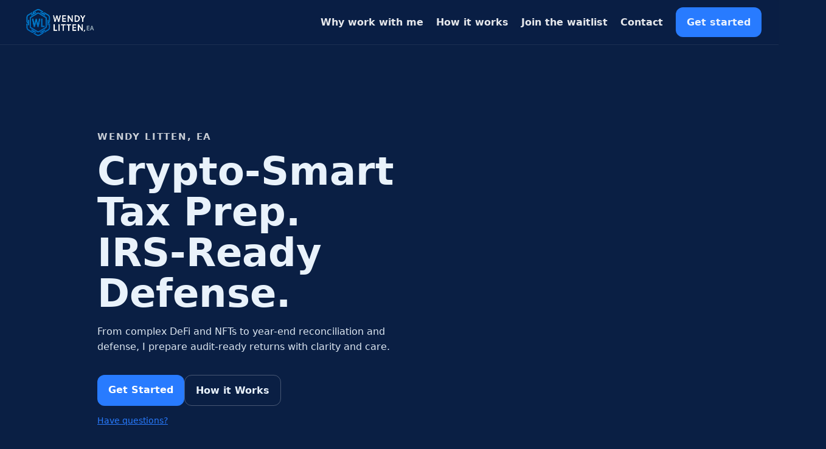

--- FILE ---
content_type: text/html; charset=UTF-8
request_url: https://wendylitten.com/?page_id=367
body_size: 2656
content:
<!doctype html><html lang=en><head><meta name=generator content="Hugo 0.128.2"><meta charset=utf-8><meta name=viewport content="width=device-width,initial-scale=1"><title>Wendy Litten, EA — Crypto Tax & IRS Resolution</title>
<link rel=stylesheet href=/css/site.css><link rel=canonical href=https://wendylitten.com/><meta name=description content="Crypto tax filing for 2026 opens soon. Join the waitlist."><link rel=preconnect href=https://fonts.gstatic.com crossorigin><link href="https://fonts.googleapis.com/css2?family=Nunito:wght@400;600;700;800&family=Source+Sans+Pro:wght@400;600&display=swap" rel=stylesheet><link rel=icon type=image/png sizes=32x32 href=/img/favicon.png><link rel=apple-touch-icon sizes=180x180 href=/img/apple-touch-icon.png><meta property="og:title" content="Wendy Litten, EA — Crypto Tax & IRS Resolution"><meta property="og:description" content="Crypto tax filing for 2026 opens soon. Join the waitlist."><meta property="og:image" content="/img/og-image.png"><meta property="og:type" content="website"></head><body><header class=nav><a class=brand href=/><img src=/img/logo.png alt="Wendy Litten, EA logo" height=32></a><nav><a href=#home></a><a href=#benefits>Why work with me</a>
<a href=#process>How it works</a>
<a href=#waitlist>Join the waitlist</a>
<a href=#contact>Contact</a>
<a class=btn href=#waitlist>Get started</a></nav></header><section id=home class="block light"><div class=wrap><div class=content><div class="hero hero--brand"><div class=hero__inner><div class=hero__copy><p class=eyebrow>Wendy Litten, EA</p><h1>Crypto-Smart Tax Prep.<br>IRS-Ready Defense.</h1><p class=lead>From complex DeFi and NFTs to year-end reconciliation and defense, I prepare audit-ready returns with clarity and care.</p></div><div class=cta-row><a class=btn href=#waitlist>Get Started</a>
<a class="btn btn--ghost" href=#process>How it Works</a></div><p style=margin-top:.8rem;font-size:.9rem><a href=#contact>Have questions?</a></p></div></div></div></div></section><section id=benefits class="block light"><div class=wrap><h2>Why work with me</h2><div class=content><h3 id=straightforward-crypto-taxes-without-the-stress>Straightforward crypto taxes, without the stress</h3><p><strong>On your side</strong></p><ul><li>I work for you: finding every legitimate tax saving while navigating complex and often unclear IRS guidance</li><li>Enrolled Agent with 19 years of experience and authority to represent you</li><li>If the IRS has questions, I defend your return with confidence</li></ul><p><strong>Complete crypto expertise</strong></p><ul><li>DeFi, NFTs, staking, liquidity pools: I understand the tech and the tax implications</li><li>Complex transactions reconciled across exchanges, wallets, and blockchains</li><li>Share your full activity without worry</li></ul><p><strong>Patient, clear communication</strong></p><ul><li>I take time to understand your unique situation</li><li>Plain language explanations that actually make sense</li><li>Secure portal or Telegram: communicate however you&rsquo;re comfortable</li></ul><p><strong>Transparent process and pricing</strong></p><ul><li>Clear scope of work and fee structure discussed upfront</li><li>You&rsquo;ll understand what&rsquo;s involved before committing to the full engagement</li><li>No surprises, no hidden costs</li></ul><p><strong>Audit-ready returns you can trust</strong></p><ul><li>Every deduction properly documented and defensible</li><li>Prepared to IRS standards while maximizing your benefit</li><li>Filed accurately and on time</li></ul><p><em>I&rsquo;ll be opening for 2026 filings soon. Join the waitlist to reserve your spot.</em></p></div></div></section><section id=process class="block light"><div class=wrap><h2>How it works</h2><div class=content><h3 id=a-simple-guided-process>A simple, guided process</h3><p><strong>Reserve your spot</strong></p><ul><li>Join the waitlist now and you&rsquo;ll be first in line when 2026 filing opens</li><li>Receive crypto tax updates and record-keeping tips while you wait</li></ul><p><strong>Secure data sharing & communication</strong></p><ul><li>Access my client portal for encrypted file uploads</li><li>Communicate via Telegram if you prefer</li><li>Get a clear checklist of exactly what I need upfront</li></ul><p><strong>Expert reconciliation</strong></p><ul><li>I analyze your complete crypto activity: exchanges, DeFi protocols, staking, NFTs, bridging</li><li>Every transaction properly classified and calculated</li><li>Specialized crypto tax knowledge, not generic software</li></ul><p><strong>Audit-ready preparation</strong></p><ul><li>Complete return with detailed Form 8949 and full source documentation</li><li>Everything meets IRS standards</li><li>You review and approve before I file</li></ul><p><strong>Professional filing & IRS defense</strong></p><ul><li>E-filed with confidence backed by my Enrolled Agent credentials</li><li>If the IRS sends a notice or has questions, I respond and represent you</li><li>Reach me through the portal or Telegram—whichever you prefer</li></ul></div></div></section><section id=waitlist class="block light"><div class=wrap><h2>Join the waitlist</h2><div class=content><h3 id=be-first-in-line-for-2026-filings>Be first in line for 2026 filings</h3><p>I&rsquo;m opening my books soon, and I keep my client roster intentionally limited to give everyone the attention they deserve. Sign up below for:</p><p><strong>Priority access</strong></p><ul><li>Reserve your spot before I open to the general public</li><li>First choice of filing timeline slots when the season opens</li><li>Work with someone who already understands your situation from our waitlist communications</li></ul><p><strong>Stay informed while you wait</strong></p><ul><li>Occasional updates on crypto tax changes that actually matter to you</li><li>Practical tips to organize your records and avoid common mistakes</li><li>Guidance on what to track now to make filing easier later</li></ul><p><strong>No pressure, just preparation</strong></p><ul><li>Joining just means you&rsquo;re ready when you need me</li><li>Secure signup with encrypted communications</li><li>You can opt out anytime, and it&rsquo;s a no-commitment way for us both to see if we&rsquo;re a good fit before tax season hits</li></ul><p><em>Quick signup, priority treatment, peace of mind.</em></p><form action='/thanks' method='POST' name='waitlist'><input type=hidden name=form-name value=waitlist><p hidden><label>Don't fill this out if you're human: <input name=bot-field></label></p><p><input type=text name=name placeholder="Your name"></p><p><input type=email name=email placeholder="Your email" required></p><p><label><input type=checkbox name=newsletter> Yes, send me crypto tax updates</label></p><p><button type=submit>Join the list</button></p></form></div></div></section><section id=contact class="block light"><div class=wrap><h2>Contact</h2><div class=content><h3 id=lets-connect>Let&rsquo;s connect</h3><p>I keep communication simple and secure:</p><ul><li><strong>📱 Text me</strong> for quick questions and fast answers: <a href=sms:+17324548836>Send a text</a></li><li><strong>💬 Telegram</strong> for encrypted, private messaging: <a href=https://t.me/LittenTax>Message me</a></li><li><strong>📞 Call during business hours</strong> or schedule a consultation once the 2026 filing season opens: <a href=tel:+17324548836>732-4-LITTEN</a></li></ul></div></div></section><footer class=footer><div class=wrap style=display:flex;align-items:center;gap:12px><img src=/img/logo.png alt="Wendy Litten, EA" height=28 style=display:block>
<small>© 2025 Wendy Litten, EA · Serving clients nationwide from Princeton, NJ · Preparing for the 2026 filing season · Not tax or legal advice</small></div></footer></body></html>

--- FILE ---
content_type: text/css; charset=UTF-8
request_url: https://wendylitten.com/css/site.css
body_size: 1286
content:
:root{
  /* === Brand colors === */
  --brand-navy:   #0A1F44;   /* Deep navy - authority & trust */
  --brand-navy-2: #081a36;   /* Slightly darker for gradients */
  --brand-blue:   #287BFF;   /* Electric blue - tech-forward, energy */
  --brand-blue-2: #1e5fd4;   /* Button hover/focus */
  --ink:          #e9f2fb;   /* Body text on navy */
  --ink-muted:    #C9CED6;   /* Silver/gray - secondary text */
  --bg: var(--brand-navy);
  --fg: var(--ink);
}

body { 
  margin: 0; 
  background: var(--bg); 
  color: var(--fg);
  font: 16px/1.6 "Source Sans Pro", system-ui, -apple-system, "Segoe UI", Roboto, Arial, sans-serif; 
}

h1, h2, h3 { 
  color: var(--fg); 
  font-family: "Nunito", system-ui, -apple-system, sans-serif;
  font-weight: 700;
}

/* === Navigation === */
.nav { 
  position: sticky; 
  top: 0; 
  backdrop-filter: saturate(140%) blur(8px);
  display: flex; 
  justify-content: space-between; 
  align-items: center;
  padding: 12px 20px; 
  border-bottom: 1px solid rgba(255,255,255,0.08);
  background: rgba(10,31,68,0.92); 
  z-index: 100;
}

.nav a { 
  color: rgba(255,255,255,0.9); 
  text-decoration: none; 
  margin: 0 8px; 
  font-weight: 600;
}

.nav a:hover {
  color: var(--brand-blue);
}

.nav .btn { 
  margin-left: 8px; 
}

.brand img { 
  height: 48px; 
  display: block; 
}

/* === Buttons === */
.btn { 
  padding: 12px 18px; 
  border-radius: 12px; 
  background: var(--brand-blue);
  color: #fff; 
  text-decoration: none; 
  font-weight: 600; 
  display: inline-block; 
  border: none;
  cursor: pointer;
  transition: background 0.2s ease;
}

.btn:hover { 
  background: var(--brand-blue-2); 
}

.btn:focus { 
  outline: 2px solid #fff; 
  outline-offset: 2px; 
}

.btn--ghost { 
  background: transparent; 
  color: var(--fg); 
  border: 1px solid rgba(255,255,255,0.25); 
}

.btn--ghost:hover { 
  background: rgba(255,255,255,0.06); 
}

/* === Hero Section === */
.hero--brand { 
  position: relative; 
  isolation: isolate;
  background:
    radial-gradient(1200px 800px at 25% 10%, color-mix(in oklab, var(--brand-navy) 88%, #000) 0%, transparent 70%),
    linear-gradient(180deg, var(--brand-navy) 0%, var(--brand-navy-2) 100%);
  min-height: clamp(560px,70vh,760px); 
  display: grid; 
  place-items: center; 
  overflow: clip; 
}

.hero--brand::before { 
  content: ""; 
  position: absolute; 
  inset: 0;
  background:
    url("/img/wendy-hero.webp") right -8% center / auto 120% no-repeat,
    url("/img/wendy-hero.png")  right -8% center / auto 120% no-repeat;
  opacity: .95; 
  pointer-events: none; 
  z-index: -1; 
}

.hero__inner { 
  width: min(1200px,92vw); 
  display: grid;
  grid-template-columns: 1fr; 
  position: relative;
  align-items: center; 
  padding: clamp(48px,8vw,96px) 20px; 
  min-height: clamp(500px,65vh,700px);
}

.hero__copy { 
  position: relative;
  z-index: 2;
  max-width: 600px;
  padding-top: clamp(16px,4vh,48px); 
}

.eyebrow { 
  letter-spacing: .12em; 
  text-transform: uppercase; 
  font-weight: 700;
  font-size: .95rem; 
  color: var(--ink-muted); 
  margin: 0 0 .75rem; 
}

.hero h1 { 
  font-family: "Nunito", system-ui, sans-serif; 
  font-weight: 800;
  font-size: clamp(36px,5.4vw,64px); 
  line-height: 1.05; 
  margin: 0 0 16px; 
}

.lead { 
  font-size: clamp(16px,1.25vw,18px); 
  color: var(--ink); 
  opacity: .95; 
  max-width: 52ch; 
}

.cta-row { 
  display: flex; 
  gap: 14px; 
  flex-wrap: wrap; 
  margin-top: 18px; 
}

/* === Content Blocks === */
.block { 
  scroll-margin-top: 80px; 
}

.block:nth-child(odd) { 
  background: rgba(255,255,255,0.02); 
}

.wrap { 
  max-width: 1000px; 
  margin: auto; 
  padding: 14px 20px; 
}

/* Section headings */
.block h2 {
  font-size: clamp(28px, 4vw, 36px);
  margin-bottom: 12px;
}

/* Subheadings like "Straightforward crypto taxes..." */
.block h3 {
  font-size: clamp(18px, 2vw, 22px);
  margin-bottom: 32px;
  opacity: 0.95;
}

/* Bold section labels like "On your side", "Complete crypto expertise" */
.block strong {
  display: block;
  color: var(--brand-blue);
  font-size: 1.1em;
  margin-top: 28px;
  margin-bottom: 10px;
}

/* Bullet lists */
.block ul {
  margin-bottom: 12px;
}

.block li {
  margin-bottom: 6px;
  line-height: 1.5;
}

/* === Links === */
a { 
  color: var(--brand-blue); 
  transition: color 0.2s ease;
}

a:hover {
  color: #5aa0ff;
}

small { 
  opacity: .8; 
}

/* === Mobile Styles === */
@media (max-width: 900px) {
  .hero__copy {
    max-width: 100%;
    text-align: left;  /* ← Left-aligned */
    padding: 0 20px;   /* ← Add some padding */
  }
  

  
  /* Position portrait for mobile */
  .hero--brand::before { 
    background-size: auto 60%;
    background-position: center 85%;
    opacity: .75;
  }
  
  .hero h1 {
    font-size: clamp(32px, 9vw, 48px);
  }
  
  .cta-row {
    justify-content: center;
  }
}

@media (max-width: 768px) {
  .nav {
    flex-direction: column;
    align-items: center;
    padding: 12px 16px;
    gap: 12px;
  }
  
  .nav .brand {
    margin-bottom: 8px;
  }
  
  .nav nav {
    display: flex;
    flex-wrap: wrap;
    justify-content: center;
    gap: 6px 12px;
  }
  
  .nav a {
    font-size: 14px;
    padding: 6px 10px;
    margin: 0;
  }
  
  .nav .btn {
    padding: 8px 16px;
    font-size: 14px;
  }
}

@media (max-width: 480px) {
  .nav a {
    font-size: 13px;
    padding: 5px 8px;
  }
}